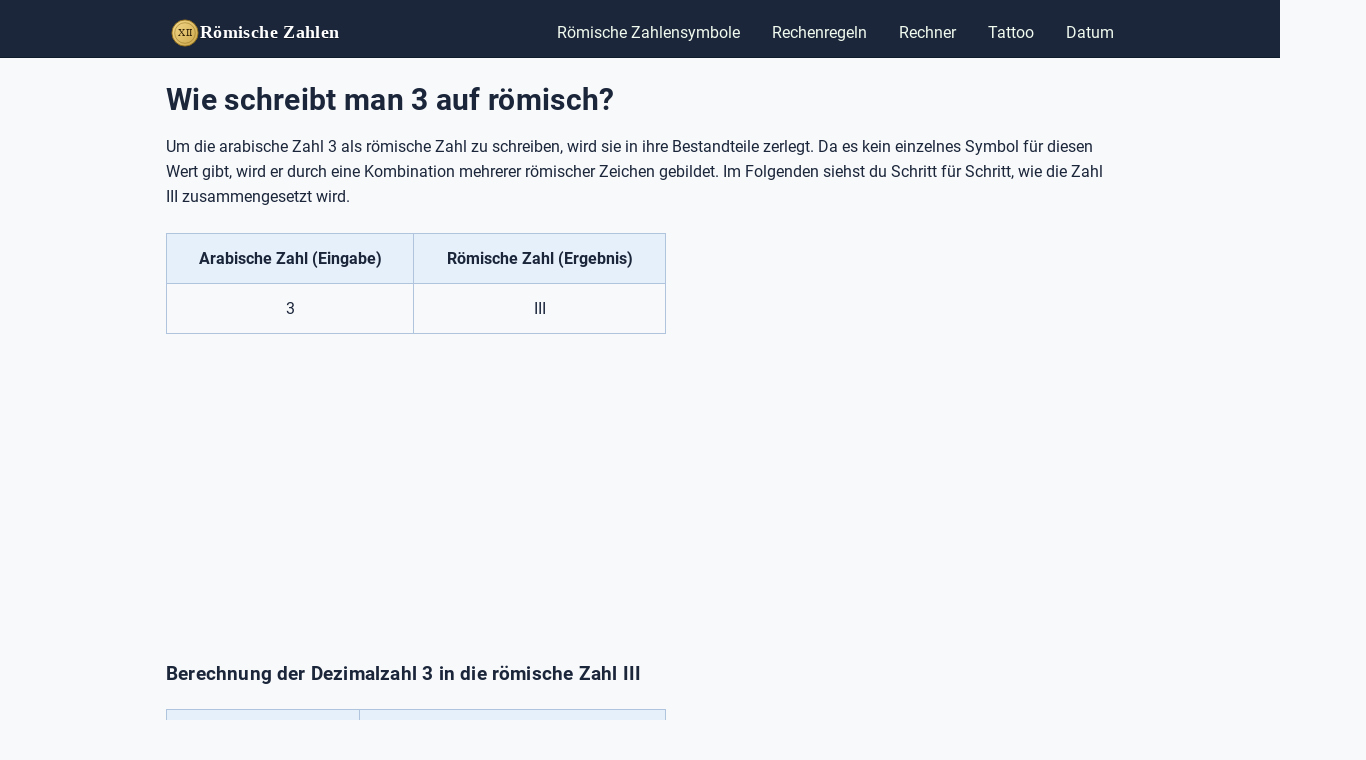

--- FILE ---
content_type: text/html; charset=UTF-8
request_url: https://www.roemische-zahlen.com/3
body_size: 2728
content:
<!doctype html>
<html lang="de">
<head>
  <meta charset="utf-8">
  <meta name="viewport" content="width=device-width,initial-scale=1">
  <title>Wie schreibt man 3 auf römisch?</title>
  <meta name="description" content="Detaillierte Umrechnung und Berechnung der Zahl 3 in die römische Schreibweise III.">
  <meta name="keywords" content="römische zahl 3, 3 in römisch, III in arabisch, umrechnung, berechnung">
  <link rel="stylesheet" href="/css/template.min.css?v=11619e986e82c2b528af5b2897d682f6">
  <link rel="stylesheet" href="/css/umwandlung.min.css?v=ff4b4a341e2f43bf84a7be2bdae8bb24">
  <script src="/js/menu.min.js?v=6a676c37e80a4bdadfecf2e3d45281ce" defer></script>
  <script async src="https://pagead2.googlesyndication.com/pagead/js/adsbygoogle.js?client=ca-pub-8642511869849386" crossorigin="anonymous"></script>
</head>
<body>
  
  <header>
    <div class="container">
      <div class="row">
      
        
        <a class="brand" href="/" aria-label="Startseite – Römische Zahlen">
          <svg class="brand__icon" viewBox="0 0 64 64" role="img" aria-hidden="true" focusable="false">
            <defs>
              <linearGradient id="brandGold" x1="0" y1="0" x2="1" y2="1">
                <stop offset="0" stop-color="#f5d98b"/>
                <stop offset="1" stop-color="#caa64b"/>
              </linearGradient>
            </defs>
            
            <circle cx="32" cy="32" r="28" fill="url(#brandGold)" stroke="#8c6a1a" stroke-width="2"/>
            
            <circle cx="32" cy="32" r="22" fill="none" stroke="#8c6a1a" stroke-width="1.5" opacity=".7"/>
            
            <text x="32" y="39" text-anchor="middle" font-size="22" font-family="Cinzel, 'Marcellus SC', Georgia, 'Times New Roman', serif" fill="#2e1e05" letter-spacing="1">XII</text>
          </svg>
          <span class="brand__title">Römische&nbsp;Zahlen</span>
        </a>
        

        <nav class="nav-desktop" aria-label="Main navigation (desktop)">
          <ul class="nav nav-main"><li><a href="/zahlensymbole">Römische Zahlensymbole</a></li><li><a href="/rechenregeln">Rechenregeln</a></li><li><a href="/rechner">Rechner</a></li><li><a href="/tattoo-ideen">Tattoo</a></li><li><a href="/datum">Datum</a></li></ul>        </nav>

        <button id="burger" class="burger" aria-label="Open menu" aria-controls="mobileMenu" aria-expanded="false">
          <span></span>
        </button>
      </div>
    </div>
  </header>

  <div id="mobileMenu">
    <div class="container">
      <nav aria-label="Main navigation (mobile)">
        <ul class="nav nav-mobile-root"><li class="top" data-has-page="1"><div class="item-row"><a class="item-link" href="/zahlensymbole">Römische Zahlensymbole</a></div></li><li class="top" data-has-page="1"><div class="item-row"><a class="item-link" href="/rechenregeln">Rechenregeln</a></div></li><li class="top" data-has-page="1"><div class="item-row"><a class="item-link" href="/rechner">Rechner</a></div></li><li class="top" data-has-page="1"><div class="item-row"><a class="item-link" href="/tattoo-ideen">Tattoo</a></div></li><li class="top" data-has-page="1"><div class="item-row"><a class="item-link" href="/datum">Datum</a></div></li></ul>      </nav>
    </div>
  </div>

  <main class="container">
    <section class="container">

            
        <h1>Wie schreibt man 3 auf römisch?</h1>
        <p>Um die arabische Zahl 3 als römische Zahl zu schreiben, wird sie in ihre Bestandteile zerlegt. Da es kein einzelnes Symbol für diesen Wert gibt, wird er durch eine Kombination mehrerer römischer Zeichen gebildet. Im Folgenden siehst du Schritt für Schritt, wie die Zahl III zusammengesetzt wird.</p>

        <table class="summary-table">
            <thead>
                <tr>
                                            <th>Arabische Zahl (Eingabe)</th><th>Römische Zahl (Ergebnis)</th>
                                    </tr>
            </thead>
            <tbody>
                <tr>
                                            <td><a href="/3">3</a></td>
                        <td><a href="/III">III</a></td>
                                    </tr>
            </tbody>
        </table>

                    <h3>Berechnung der Dezimalzahl 3 in die römische Zahl III</h3>
            <table class="breakdown-table">
                <thead><tr><th>Wert (Eingabe)</th><th>Römische Zahl (Ergebnis)</th></tr></thead>
                <tbody>
                                        <tr>
                        <td><a href="/1">1</a></td>
                        <td><a href="/I">I</a></td>
                    </tr>
                                        <tr>
                        <td><a href="/1">1</a></td>
                        <td><a href="/I">I</a></td>
                    </tr>
                                        <tr>
                        <td><a href="/1">1</a></td>
                        <td><a href="/I">I</a></td>
                    </tr>
                                        <tr class="sum-row"><td>= 3</td><td>= III</td></tr>
                </tbody>
            </table>

        
        <nav class="prev-next-nav">
            <div>
                                                        <a href="/2">&leftarrow; Vorherige Zahl (2)</a>
                            </div>
            <div>
                                                        <a href="/4">Nächste Zahl (4) &rightarrow;</a>
                            </div>
        </nav>

        <div class="rules">
            <h4>Folgende Regeln sind bei der Umrechnung zu beachten:</h4>
            <ul>
                <li>Die römischen Schriftzeichen I, X, C, M dürfen maximal dreimal nebeneinander stehen.</li>
                <li>Die römischen Schriftzeichen V, L, D dürfen nur genau einmal nebeneinander stehen.</li>
            </ul>
            <p>Für die Umrechnung einer römischen Zahl werden die Zeichen von links nach rechts addiert - sofern die Ziffer rechts daneben gleich oder höherwertig ist.</p>
            <p>Steht jedoch eine kleinere Ziffer vor einer größeren, so wird die kleinere Ziffer von der größeren abgezogen.</p>
        </div>

    
</section>

  <hr class="permalink-sep" style="margin:1.5rem 0;border:none;border-top:1px solid #e5e9f2;">
  <div class="permalink-inline" style="display:flex;align-items:center;gap:.5rem;flex-wrap:wrap;font-size:.95rem;color:#334;">
    <span style="opacity:.8;">Permalink:</span>
    <input
      id="permalinkInputDetail"
      type="text"
      value="https://www.roemische-zahlen.com/3"
      readonly
      aria-label="Permalink"
      style="flex:1 1 260px;min-width:220px;max-width:100%;padding:.45rem .55rem;border:1px solid #ccd5e0;border-radius:6px;background:#fff;font:inherit;"
    >
    <button
      id="copyPermalinkBtnDetail"
      type="button"
      style="padding:.45rem .7rem;border:1px solid #6e85d3;background:#6e85d3;color:#fff;border-radius:6px;font-weight:600;cursor:pointer;"
    >Kopieren</button>
  </div>

  <script>
  // Copy-to-clipboard (permalink, unobtrusive)
  (function () {
    const btn = document.getElementById('copyPermalinkBtnDetail');
    const input = document.getElementById('permalinkInputDetail');
    if (!btn || !input) return;

    function flash(text) {
      const old = btn.textContent;
      btn.textContent = text;
      setTimeout(() => { btn.textContent = old; }, 1500);
    }

    btn.addEventListener('click', async function () {
      const url = input.value;
      try {
        if (navigator.clipboard && window.isSecureContext) {
          await navigator.clipboard.writeText(url);
        } else {
          input.focus();
          input.select();
          document.execCommand('copy');
        }
        flash('Kopiert!');
      } catch (e) {
        flash('Fehler');
      }
    });

    input.addEventListener('focus', () => input.select());
  })();
  </script>
  </main>

  <footer class="footer-bar">
    <div class="container">
              <nav class="footer-links" aria-label="Footer links">
          <a href="/datenschutz">Datenschutz</a><span class="sep" aria-hidden="true"> | </span><a href="/impressum">Impressum</a><span class="sep" aria-hidden="true"> | </span><a href="/kontakt">Kontakt</a>        </nav>
          </div>
  </footer>


</body>
</html>


--- FILE ---
content_type: text/html; charset=utf-8
request_url: https://www.google.com/recaptcha/api2/aframe
body_size: 267
content:
<!DOCTYPE HTML><html><head><meta http-equiv="content-type" content="text/html; charset=UTF-8"></head><body><script nonce="bNApb32wJDEseUWYAXtlNg">/** Anti-fraud and anti-abuse applications only. See google.com/recaptcha */ try{var clients={'sodar':'https://pagead2.googlesyndication.com/pagead/sodar?'};window.addEventListener("message",function(a){try{if(a.source===window.parent){var b=JSON.parse(a.data);var c=clients[b['id']];if(c){var d=document.createElement('img');d.src=c+b['params']+'&rc='+(localStorage.getItem("rc::a")?sessionStorage.getItem("rc::b"):"");window.document.body.appendChild(d);sessionStorage.setItem("rc::e",parseInt(sessionStorage.getItem("rc::e")||0)+1);localStorage.setItem("rc::h",'1765450514302');}}}catch(b){}});window.parent.postMessage("_grecaptcha_ready", "*");}catch(b){}</script></body></html>

--- FILE ---
content_type: text/css; charset=UTF-8
request_url: https://www.roemische-zahlen.com/css/template.min.css?v=11619e986e82c2b528af5b2897d682f6
body_size: 2627
content:
@font-face{font-family:"Roboto";src:url("/fonts/Roboto-Regular.woff2") format("woff2"),url("/fonts/Roboto-Regular.ttf") format("truetype");font-weight:400;font-style:normal;font-display:swap;}@font-face{font-family:"Roboto";src:url("/fonts/Roboto-Italic.woff2") format("woff2"),url("/fonts/Roboto-Italic.ttf") format("truetype");font-weight:400;font-style:italic;font-display:swap;}@font-face{font-family:"Roboto";src:url("/fonts/Roboto-Bold.woff2") format("woff2"),url("/fonts/Roboto-Bold.ttf") format("truetype");font-weight:700;font-style:normal;font-display:swap;}:root{ --blue-900:#0d1b2a; --blue-800:#1b263b; --blue-700:#415a77; --blue-600:#3a86ff; --blue-500:#5c9bff; --blue-200:#d6e4ff; --blue-100:#eaf2ff; --blue-950:#0b131e; --ink-900:var(--blue-800); --text-light:#f1faee; --text-muted:#6c757d; --line-1:#dee2e6; --surface-bg:#f8f9fa; --surface-card:#ffffff; --shadow-sm:0 1px 2px rgba(13,27,42,.08); --shadow-md:0 8px 20px rgba(13,27,42,.10); --header-h:64px; --sidebar-w:260px; --sidebar-gap:24px; --content-max:980px; --content-pad:16px; --h1-size:1.90rem; --h2-size:1.40rem; --h3-size:1.20rem; --h4-size:1.10rem; --h5-size:1.00rem; --h6-size:0.95rem;}html,body{height:100%}body{margin:0;font-family:"Roboto",system-ui,-apple-system,"Segoe UI","Helvetica Neue",Arial,"Noto Sans","Liberation Sans",sans-serif;line-height:1.6;background:var(--surface-bg);color:var(--ink-900);overflow-x:clip;}body.mobile-menu-open{overflow:hidden}a{text-decoration:none;color:var(--blue-600)}a:hover{color:var(--blue-500)}h1,h2,h3,h4,h5,h6{margin:0 0 .5rem 0;font-weight:700;line-height:1.2;color:var(--ink-900);text-align:left;letter-spacing:.01em;}h1{font-size:var(--h1-size)}h2{font-size:var(--h2-size);margin-top:2rem}h3{font-size:var(--h3-size);margin-top:1.5rem}h4{font-size:var(--h4-size);margin-top:1.25rem}h5{font-size:var(--h5-size);margin-top:1rem}h6{font-size:var(--h6-size);margin-top:.75rem;text-transform:uppercase;letter-spacing:.04em}h1 strong,h2 strong,h3 strong,h4 strong,h5 strong,h6 strong{font-weight:inherit}@media (max-width:480px){:root{ --h1-size:1.75rem; --h2-size:1.30rem; --h3-size:1.10rem;}}.container{max-width:var(--content-max);margin:0 auto;padding:0 var(--content-pad)}header{background:var(--blue-800);color:var(--text-light);position:sticky;top:0;z-index:20;border-bottom:1px solid var(--blue-900);padding:8px 0;padding-top:calc(8px + env(safe-area-inset-top));padding-bottom:env(safe-area-inset-bottom);}.brand a{color:#a9def9;font-weight:700;font-size:1.2em}.row{display:flex;align-items:center;justify-content:space-between;gap:16px}header ~ main{min-height:60vh;padding:24px 0 24px !important;}.footer-bar{text-align:center;padding:24px 16px;border-top:1px solid var(--line-1);background:var(--surface-card);color:var(--text-muted);}.nav-desktop .nav-main{list-style:none;margin:0;padding:0;display:flex;align-items:center}.nav-desktop .nav-main>li{position:relative;padding-bottom:8px;margin-bottom:-8px}.nav-desktop .nav-main>li>a,.nav-desktop .nav-main>li>span.nolink{color:var(--text-light);display:flex;align-items:center;transition:background-color .2s ease,color .2s ease;padding:12px 16px;border-radius:8px}.nav-desktop .nav-main>li:hover>a,.nav-desktop .nav-main>li:hover>span.nolink{background:var(--blue-700)}.nav-desktop .nav-main>li.active>a{background:var(--blue-900)}.nav-desktop .dropdown{display:none;position:absolute;top:100%;left:0;min-width:230px;background:var(--blue-800);border:1px solid var(--blue-900);border-radius:8px;padding:8px;box-shadow:var(--shadow-md);z-index:1000;list-style:none;margin:0}.nav-desktop .dropdown-2{display:none;position:absolute;top:-9px;left:100%;min-width:230px;background:var(--blue-800);border:1px solid var(--blue-900);border-radius:8px;padding:8px;box-shadow:var(--shadow-md);z-index:1000;list-style:none;margin:0}.nav-desktop .nav-main>li:hover>.dropdown{display:block}.nav-desktop .dropdown>li:hover>.dropdown-2{display:block}.nav-desktop .nav-main>li.flip-left>.dropdown{right:0;left:auto}.nav-desktop .dropdown>li.flip-left>.dropdown-2{right:100%;left:auto}.nav-desktop .dropdown a,.nav-desktop .dropdown-2 a{color:#e9ecef;display:block;padding:10px 14px;border-radius:6px}.nav-desktop .dropdown a:hover,.nav-desktop .dropdown-2 a:hover{background:var(--blue-700);color:#fff}.burger{display:inline-flex;align-items:center;justify-content:center;width:44px;height:44px;border:1px solid var(--blue-700);border-radius:8px;background:var(--blue-900);cursor:pointer}.burger span{position:relative;display:block;width:22px;height:2px;background:#fff;transition:background-color .1s .2s ease-out}.burger span::before,.burger span::after{content:"";position:absolute;left:0;width:100%;height:100%;background:#fff;transition:top .2s .2s ease-out,transform .2s ease-out}.burger span::before{top:-7px}.burger span::after{top:7px}.burger.open span{background-color:transparent}.burger.open span::before,.burger.open span::after{top:0;transition:top .2s ease-out,transform .2s .2s ease-out}.burger.open span::before{transform:rotate(45deg)}.burger.open span::after{transform:rotate(-45deg)}#mobileMenu{position:fixed;left:0;right:0;top:0;bottom:0;padding-top:calc(var(--header-h) + env(safe-area-inset-top));background:var(--blue-800);color:var(--text-light);z-index:15;visibility:hidden;opacity:0;pointer-events:none;transition:opacity .25s ease,visibility .25s ease;}#mobileMenu.open{visibility:visible;opacity:1;pointer-events:auto}#mobileMenu .nav-mobile-root{list-style:none;margin:0;padding:12px 0}#mobileMenu li{border-top:1px solid var(--blue-700)}#mobileMenu li:first-child{border-top:none}#mobileMenu .item-row{display:flex;align-items:center;justify-content:space-between;gap:10px;padding:4px 16px}#mobileMenu .item-link{color:#f1faee;font-size:1.1em;padding:12px 0;flex-grow:1}#mobileMenu .item-link.as-button{background:none;border:0;cursor:pointer;text-align:left}.toggle{background:var(--blue-700);border:1px solid var(--blue-900);color:#fff;border-radius:8px;width:40px;height:40px;cursor:pointer;flex-shrink:0}.toggle .caret{display:block;width:0;height:0;margin:0 auto;border-left:6px solid transparent;border-right:6px solid transparent;border-top:6px solid #fff;transition:transform .2s}.toggle[aria-expanded="true"] .caret{transform:rotate(180deg)}#mobileMenu ul.sub{list-style:none;margin:0;padding:4px 0 12px;background:var(--blue-900)}#mobileMenu ul.sub a{display:block;padding:10px 16px 10px 32px;color:#ced4da}#mobileMenu ul.sub a:hover{background:var(--blue-700);color:#fff}#mobileMenu ul.sub ul.sub{background:var(--blue-950)}#mobileMenu ul.sub ul.sub a{padding-left:48px}@media (max-width:899.98px){.nav-desktop{display:none !important}}@media (min-width:900px) and (hover:hover) and (pointer:fine){.burger,#mobileMenu{display:none !important}}@media (hover:none),(pointer:coarse){.nav-desktop{display:none !important}.burger{display:inline-flex !important}#mobileMenu{display:block !important}}@media (min-width:900px) and (hover:hover) and (pointer:fine){body.layout-nav-left{ --rail-w:calc(var(--sidebar-w) + var(--sidebar-gap) + var(--content-max)); --rail-left:max(0px,calc((100vw - var(--rail-w))/ 2));}body.layout-nav-left header{position:fixed;top:0;bottom:0;left:var(--rail-left);width:var(--sidebar-w);border-bottom:none;border-right:1px solid var(--blue-900);padding:12px 0;display:flex;flex-direction:column;z-index:30;overflow-y:auto;}body.layout-nav-left header .container{width:100%;max-width:none;padding:0 12px}body.layout-nav-left header .row{flex-direction:column;align-items:stretch;gap:8px}body.layout-nav-left .brand{padding:0 4px 8px}body.layout-nav-left .burger{display:none !important}body.layout-nav-left .nav-desktop .nav-main{display:flex;flex-direction:column;align-items:stretch;gap:4px;margin:0;padding:0;}body.layout-nav-left .nav-desktop .nav-main>li{padding:0;margin:0}body.layout-nav-left .nav-desktop .nav-main>li>a,body.layout-nav-left .nav-desktop .nav-main>li>span.nolink{display:block;padding:10px 10px;border-radius:8px;color:#e9ecef;margin-right:6px;}body.layout-nav-left .nav-desktop .dropdown,body.layout-nav-left .nav-desktop .dropdown-2{position:static !important;min-width:0;border:0;background:transparent;box-shadow:none;padding:0;margin:2px 0 2px 12px;display:block !important;list-style:none;}body.layout-nav-left .nav-desktop .dropdown-2{margin-left:20px}body.layout-nav-left .nav-desktop .dropdown a,body.layout-nav-left .nav-desktop .dropdown-2 a{color:#e9ecef;padding:8px 10px;border-radius:8px;display:block;margin-right:6px;}body.layout-nav-left .nav-desktop li:has(.active)>a,body.layout-nav-left .nav-desktop li:has(.active)>span.nolink{background:transparent !important}body.layout-nav-left .nav-desktop li.active:not(:has(.active))>a,body.layout-nav-left .nav-desktop li.active:not(:has(.active))>span.nolink{background:var(--blue-700)!important}body.layout-nav-left .nav-desktop .nav-main>li.active ~ li.active>a,body.layout-nav-left .nav-desktop .dropdown>li.active ~ li.active>a,body.layout-nav-left .nav-desktop .dropdown-2>li.active ~ li.active>a{background:transparent !important}body.layout-nav-left header ~ main,body.layout-nav-left .footer-bar,body.layout-nav-left .topnotice,body.layout-nav-left .below-header,body.layout-nav-left .container-outside{margin-left:calc(var(--rail-left) + var(--sidebar-w) + var(--sidebar-gap));}body.layout-nav-left main.container{max-width:var(--content-max);margin-right:auto;padding-left:var(--content-pad);padding-right:var(--content-pad);}body.layout-nav-left main>.container,body.layout-nav-left .below-header>.container,body.layout-nav-left .container-outside>.container{max-width:var(--content-max);margin-left:0;margin-right:auto;padding-left:var(--content-pad);padding-right:var(--content-pad);}body.layout-nav-left main>*:not(.container){max-width:var(--content-max);margin-left:0;margin-right:auto;padding-left:var(--content-pad);padding-right:var(--content-pad);}}:root{ --brand-gold-1:#f5d98b; --brand-gold-2:#caa64b; --brand-gold-3:#8c6a1a; --brand-text:#ffffff; --brand-hover:#ffe8a8;}header .brand{display:inline-flex;align-items:center;gap:.6rem;text-decoration:none;padding:.25rem .75rem;border-radius:999px;line-height:1; -webkit-tap-highlight-color:transparent;transition:transform .12s ease,background-color .12s ease;margin-left:.25rem;}header .brand__icon{width:30px;height:30px;flex:0 0 auto;filter:drop-shadow(0 0 0 rgba(0,0,0,0));transition:filter .2s ease,transform .2s ease;}header .brand__title{color:var(--brand-text);font-family:Cinzel,"Marcellus SC",Georgia,"Times New Roman",serif;font-weight:600;letter-spacing:.02em;text-shadow:0 1px 0 rgba(0,0,0,.35);white-space:nowrap;font-variant-ligatures:none;font-size:1.12rem;}header .brand:hover .brand__title{color:var(--brand-hover)}header .brand:hover .brand__icon{filter:drop-shadow(0 0 6px rgba(255,215,128,.55));transform:translateY(-1px)}@media (max-width:420px){header .brand{padding:.25rem .5rem;gap:.45rem;}header .brand__icon{width:24px;height:24px;transform:none;}header .brand__title{font-size:1.02rem;letter-spacing:.01em;}}@media (max-width:340px){header .brand__title{font-size:.94rem}}@media (min-width:1200px){header .brand{margin-left:.5rem}}

--- FILE ---
content_type: text/css; charset=UTF-8
request_url: https://www.roemische-zahlen.com/css/umwandlung.min.css?v=ff4b4a341e2f43bf84a7be2bdae8bb24
body_size: 375
content:
.summary-table,.breakdown-table{border-collapse:collapse;width:100%;max-width:500px;margin:1.5rem 0;border:1px solid #b0c4de;}.summary-table th,.summary-table td,.breakdown-table th,.breakdown-table td{border:1px solid #b0c4de;padding:0.8rem;text-align:center;}.summary-table th,.breakdown-table th{background-color:#e6f0fa;font-weight:bold;}.breakdown-table .sum-row td{border-top:2px solid #333;font-weight:bold;}.rules{margin-top:2rem;}.rules ul{padding-left:20px;}.prev-next-nav{display:flex;justify-content:space-between;margin-top:2rem;padding-top:1rem;border-top:1px solid #dfe5f5;}.prev-next-nav a{text-decoration:none;font-weight:bold;color:#6e85d3;}.prev-next-nav a:hover{text-decoration:underline;}.summary-table a,.breakdown-table a{text-decoration:none;color:inherit;display:block;}.summary-table a:hover,.breakdown-table a:hover{color:#6e85d3;}.permalink-box{margin:1.25rem 0 1.75rem 0;border:1px solid #b0c4de;border-radius:8px;background:#f6f8ff;padding:0.75rem 0.9rem 1rem 0.9rem;}.permalink-head{margin-bottom:0.6rem;color:#334;}.permalink-row{display:flex;gap:0.5rem;align-items:stretch;max-width:600px;}.permalink-input{flex:1 1 auto;min-width:0;padding:0.6rem 0.7rem;border:1px solid #b0c4de;border-radius:6px;background:#fff;font:inherit;}.permalink-copy{flex:0 0 auto;padding:0.6rem 0.9rem;border:1px solid #6e85d3;background:#6e85d3;color:#fff;border-radius:6px;font-weight:600;cursor:pointer;}.permalink-copy:hover,.permalink-copy:focus{filter:brightness(1.05);outline:none;}@media (max-width:520px){.permalink-row{flex-direction:column;}.permalink-copy{width:100%;text-align:center;}}

--- FILE ---
content_type: application/javascript; charset=UTF-8
request_url: https://www.roemische-zahlen.com/js/menu.min.js?v=6a676c37e80a4bdadfecf2e3d45281ce
body_size: 426
content:
(()=>{'use strict';function setHeaderHeightVar(){const header=document.querySelector('header');const height=header?header.offsetHeight:72;document.documentElement.style.setProperty('--header-h',`${height}px`);}

window.addEventListener('load',()=>{
document.documentElement.classList.add('js-ready');setHeaderHeightVar();window.addEventListener('resize',setHeaderHeightVar);const burgerButton=document.getElementById('burger');const mobileMenu=document.getElementById('mobileMenu');if(!burgerButton||!mobileMenu)return;const toggleMainMenu=(forceClose=false)=>{const isOpen=document.body.classList.contains('mobile-menu-open')&&!forceClose;const shouldBeOpen=!isOpen;document.body.classList.toggle('mobile-menu-open',shouldBeOpen);burgerButton.classList.toggle('open',shouldBeOpen);mobileMenu.classList.toggle('open',shouldBeOpen);burgerButton.setAttribute('aria-expanded',shouldBeOpen);};burgerButton.addEventListener('click',()=>toggleMainMenu());mobileMenu.addEventListener('click',(event)=>{const trigger=event.target.closest('.toggle, .item-link.as-button');if(!trigger)return;const subMenuId=trigger.getAttribute('data-target');const subMenu=document.getElementById(subMenuId);if(!subMenu)return;const isExpanded=trigger.getAttribute('aria-expanded')==='true';if(isExpanded){subMenu.setAttribute('hidden','');}else{subMenu.removeAttribute('hidden');}const allTriggers=mobileMenu.querySelectorAll(`[data-target="${subMenuId}"]`);allTriggers.forEach(el=>el.setAttribute('aria-expanded',!isExpanded));});document.addEventListener('keydown',(event)=>{if(event.key==='Escape')toggleMainMenu(true);});const mediaQuery=window.matchMedia('(min-width: 900px)');const handleViewportChange=(e)=>{if(e.matches)toggleMainMenu(true);};mediaQuery.addEventListener('change',handleViewportChange);});})();